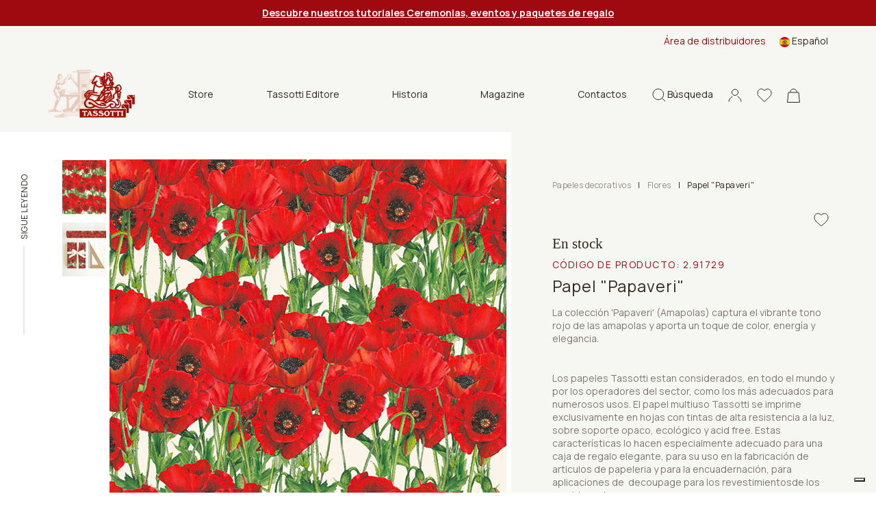

--- FILE ---
content_type: text/html; charset=utf-8
request_url: https://www.tassotti.it/es-es/store/papeles-decorativos/papeles-decorativos-flores/carta-papaveri
body_size: 17367
content:


<!DOCTYPE html>
<html lang="es">
<head>
    <script>
        function setCookies(preference) {
            var $form = $("#cookieForm");
            var $token = $('input[name="__RequestVerificationToken"]', $form).val();

            $.ajax({
                type: "POST",
                url: '/es-es/consent/setcookieagreement',
                dataType: "html",
                data: {
                    hasAgree: preference.purposes[4],
                    __RequestVerificationToken: $token
                },
                success: function (result) {
                    location.reload();
                }
            });
        }
    </script>

    <script>
        (function (w, d, s, l, i) {
            w[l] = w[l] || []; w[l].push({
                'gtm.start':
                    new Date().getTime(), event: 'gtm.js'
            }); var f = d.getElementsByTagName(s)[0],
                j = d.createElement(s), dl = l != 'dataLayer' ? '&l=' + l : ''; j.async = true; j.src =
                    'https://www.googletagmanager.com/gtm.js?id=' + i + dl; f.parentNode.insertBefore(j, f);
        })(window, document, 'script', 'dataLayer', 'GTM-K64KJQ');
    </script>


    <meta charset="utf-8">
    <meta name="viewport" content="width=device-width, initial-scale=1, shrink-to-fit=no">
    <meta http-equiv="x-ua-compatible" content="ie=edge">
    <meta name="referrer" content="always">


    <meta content="Tassotti, fino papel decorativo estampado de Papel "Papaveri", para envolver regalos, decoupage, scrapbooking, hágalo usted mismo. Producto 100% Made in Italy, ecológico y certificado FSC." name="description" />
    <meta content="Grafiche Tassotti, papel decorativo, papel decorado, papel de regalo, l&#xE1;minas art&#xED;sticas, calendarios, art&#xED;culos de regalo de papel, papel para escribir, tarjetas de felicitaci&#xF3;n, papeles de regalo, ediciones finas, papeles decorativos, papel de regalo" name="keywords" />
    <title>Tassotti - Papeles decorativos - Papel &quot;Papaveri&quot;</title>

    <link rel="apple-touch-icon" sizes="57x57" href="/Inc/favicon/apple-icon-57x57.png">
    <link rel="apple-touch-icon" sizes="60x60" href="/Inc/favicon/apple-icon-60x60.png">
    <link rel="apple-touch-icon" sizes="72x72" href="/Inc/favicon/apple-icon-72x72.png">
    <link rel="apple-touch-icon" sizes="76x76" href="/Inc/favicon/apple-icon-76x76.png">
    <link rel="apple-touch-icon" sizes="114x114" href="/Inc/favicon/apple-icon-114x114.png">
    <link rel="apple-touch-icon" sizes="120x120" href="/Inc/favicon/apple-icon-120x120.png">
    <link rel="apple-touch-icon" sizes="144x144" href="/Inc/favicon/apple-icon-144x144.png">
    <link rel="apple-touch-icon" sizes="152x152" href="/Inc/favicon/apple-icon-152x152.png">
    <link rel="apple-touch-icon" sizes="180x180" href="/Inc/favicon/apple-icon-180x180.png">
    <link rel="icon" type="image/png" sizes="192x192" href="/Inc/favicon/android-icon-192x192.png">
    <link rel="icon" type="image/png" sizes="32x32" href="/Inc/favicon/favicon-32x32.png">
    <link rel="icon" type="image/png" sizes="96x96" href="/Inc/favicon/favicon-96x96.png">
    <link rel="icon" type="image/png" sizes="16x16" href="/Inc/favicon/favicon-16x16.png">
    <link rel="manifest" href="/Inc/favicon/manifest.json">
    <meta name="msapplication-TileColor" content="#ffffff">
    <meta name="msapplication-TileImage" content="/Inc/favicon/ms-icon-144x144.png">
    <meta name="theme-color" content="#8D080D">

    <link rel="preconnect" href="https://fonts.googleapis.com">
    <link rel="preconnect" href="https://fonts.gstatic.com" crossorigin>
    <link href="https://fonts.googleapis.com/css2?family=Manrope:wght@400;500;600;700&display=swap" rel="stylesheet">
    <link href="https://fonts.googleapis.com/css2?family=Inter&display=swap" rel="stylesheet">

    <link href="/Inc/css/main.css?v=bNn0l_FGZFkNvtVR87VVlRYjYucabR6fJCWz_irWkso" rel="stylesheet">
    <link href="/Inc/css/exetera.css?v=P1LyxFGcBMLVz0JEa_g6ZRjDyIh3DauIR9cexf-cx5E" rel="stylesheet">

    <link rel="canonical" href="https://www.tassotti.it/es-es/store/papeles-decorativos/papeles-decorativos-flores/carta-papaveri" />

    
    <script type="text/javascript" src="/kentico.resource/abtest/kenticoabtestlogger/es-es/conversionlogger.js" async></script>
    <script type="text/javascript" src="/kentico.resource/activities/kenticoactivitylogger/logger.js?pageIdentifier=5862" async></script>
    <script type="text/javascript" src="/kentico.resource/webanalytics/logger.js?Culture=es-ES&amp;HttpStatus=200&amp;Value=0" async></script>

    <link href="/_content/Kentico.Content.Web.Rcl/Content/Bundles/Public/systemPageComponents.min.css" rel="stylesheet" />


</head>
<body class="body-product-detail">


    <noscript>
        <iframe src="https://www.googletagmanager.com/ns.html?id=GTM-K64KJQ"
                height="0" width="0" style="display:none;visibility:hidden"></iframe>
    </noscript>


    <header class="main " id="mainHeader">

        
    <section class="notification-area">
        <article class="notification-item"><a href="/es-es/tutorial-tassotti-ceremonias-y-eventos"><span style="color:#ffffff;"><strong><u>Descubre nuestros tutoriales Ceremonias, eventos y paquetes de regalo</u></strong></span></a></article>
    </section>


        <section class="top-nav">
            <div class="row">

                
<div class="col-md-8 ">
</div>


                <div class="col-md-4 desktop-top-nav">
                    <div class="links">
                            <a href="/es-es/account/login?b2b=true">&#xC1;rea de distribuidores</a>

                        
    <div class="dropdown  dropdown-lang ms-3">
        <a class="dropdown-toggle" href="#" id="dropdownMenuButton1" data-bs-toggle="dropdown" aria-expanded="false">
            <img src="/Inc/img/langs/es-ES.svg" alt="es-ES flag" /> <span>Espa&#xF1;ol</span>
        </a>
        <ul class="dropdown-menu" aria-labelledby="dropdownMenuButton1">
                <li>
                    <a href="/en-us/store/wrapping-paper/wrapping-paper-flowers/carta-papaveri" class="dropdown-item"><img src="/Inc/img/langs/en-US.svg" alt="en-US flag"/> <span>English</span></a>
                </li>
                <li>
                    <a href="/fr-fr/store/papier-cadeau-decoratif/papier-cadeau-decoratif-fleurs/carta-papaveri" class="dropdown-item"><img src="/Inc/img/langs/fr-FR.svg" alt="fr-FR flag"/> <span>Français</span></a>
                </li>
                <li>
                    <a href="/de-de/store/geschenkpapier/geschenkpapier-blumen/carta-papaveri" class="dropdown-item"><img src="/Inc/img/langs/de-DE.svg" alt="de-DE flag"/> <span>Deutsch</span></a>
                </li>
                <li>
                    <a href="/it-it/store/carta-decorativa/carta-decorativa-fiori/carta-papaveri" class="dropdown-item"><img src="/Inc/img/langs/it-IT.svg" alt="it-IT flag"/> <span>Italiano</span></a>
                </li>
        </ul>
    </div>


                    </div>
                </div>
            </div>
        </section>

        <nav class="navbar">

            <div class="bar">
                <a href="#" class="hamburger hamburger--collapse" id="mobileMenuHamburger">
                    <span class="hamburger-box">
                        <span class="hamburger-inner"></span>
                    </span>
                </a>

                <div class="position-relative search-mobile-container">
                    <a href="#" class="icon-link icon-search">
                        <svg width="19px" height="20px" viewBox="0 0 19 20" version="1.1" xmlns="http://www.w3.org/2000/svg" xmlns:xlink="http://www.w3.org/1999/xlink">
                            <title>B83971CE-AF3E-45E9-93FE-E41C0A4712F4</title>
                            <g id="mockupMobileCollapse" stroke="none" stroke-width="1" fill="none" fill-rule="evenodd">
                                <g id="DKMobileHomeCollapse" transform="translate(-1148.000000, -78.000000)" stroke="#30261D">
                                    <g id="Group-7MobileCollapse" transform="translate(1149.000000, 79.000000)">
                                        <path d="M7.82752598,15.6542756 C12.1505492,15.6542756 15.655052,12.1499467 15.655052,7.82713782 C15.655052,3.50432897 12.1505492,0 7.82752598,0 C3.50450275,0 0,3.50432897 0,7.82713782 C0,12.1499467 3.50450275,15.6542756 7.82752598,15.6542756 Z M13.3124635,13.4451549 L18,18" id="cercaMobileCollapse"></path>
                                    </g>
                                </g>
                            </g>
                        </svg>
                    </a>

                    <div class="header-search-container">
                        <form method="get" class="form" action="/es-es/search/index">
                            <div class="header-search">
                                <button type="submit" class="icon">
                                    <svg width="19px" height="20px" viewBox="0 0 19 20" version="1.1" xmlns="http://www.w3.org/2000/svg" xmlns:xlink="http://www.w3.org/1999/xlink">
                                        <title>B83971CE-AF3E-45E9-93FE-E41C0A4712F4</title>
                                        <g id="mockupMobileCollapsed" stroke="none" stroke-width="1" fill="none" fill-rule="evenodd">
                                            <g id="DKMobileHomeCollapsed" transform="translate(-1148.000000, -78.000000)" stroke="#30261D">
                                                <g id="Group-7MobileCollapsed" transform="translate(1149.000000, 79.000000)">
                                                    <path d="M7.82752598,15.6542756 C12.1505492,15.6542756 15.655052,12.1499467 15.655052,7.82713782 C15.655052,3.50432897 12.1505492,0 7.82752598,0 C3.50450275,0 0,3.50432897 0,7.82713782 C0,12.1499467 3.50450275,15.6542756 7.82752598,15.6542756 Z M13.3124635,13.4451549 L18,18" id="cercaMobileCollapsed"></path>
                                                </g>
                                            </g>
                                        </g>
                                    </svg>
                                </button>
                                <input type="text" name="searchtext" placeholder="&#xBF;Qu&#xE9; est&#xE1;s buscando?" autocomplete="off" />
                                <a href="#" class="close icon-search">
                                    <img src="/Inc/img/icon-close-black.svg" alt="close mobile">
                                </a>
                            </div>
                        </form>
                    </div>

                </div>

                <a class="navbar-brand" href="/es-es/home">
                    <img src="/Inc/img/logo.png" alt="Tassotti" loading="lazy">
                </a>

                
    <div class="desktop-menu-items">
        <ul>
                    <li class="dropdown">
                        <a class="btn btn-secondary dropdown-toggle" href="#" role="button" id="dropdownMenuLinkStore" data-bs-toggle="dropdown" aria-expanded="false">
                            Store
                        </a>

                        <ul class="dropdown-menu no-top" aria-labelledby="dropdownMenuLinkStore">
                                <li><a class="dropdown-item" href="/es-es/store/papeles-decorativos">Papeles decorativos</a></li>
                                <li><a class="dropdown-item" href="/es-es/store/tarjetas-de-felicitacion">Tarjetas de felicitaci&#xF3;n</a></li>
                                <li><a class="dropdown-item" href="/es-es/store/cuadernos-diarios-lapices">Cuadernos - Diarios - l&#xE1;pices</a></li>
                                <li><a class="dropdown-item" href="/es-es/store/etiquetas">Etiquetas - Etiquetas de regalo - Papeles de cartas - Marcadores de libro</a></li>
                                <li><a class="dropdown-item" href="/es-es/store/articulos">Cajas - Bolsas - Sobres</a></li>
                                <li><a class="dropdown-item" href="/es-es/store/decoracion-de-interiores">Decoracion de interiores</a></li>
                        </ul>
                    </li>
                    <li><a href="/es-es/libros">Tassotti Editore</a></li>
                    <li><a href="/es-es/historia">Historia</a></li>
                    <li><a href="/es-es/magazine">Magazine</a></li>
                    <li><a href="/es-es/contactos">Contactos</a></li>
        </ul>
    </div>


                <aside class="ms-auto d-flex flex-row align-items-center">
                    <div class="position-relative search-desktop-container">
                        <a href="#" class="icon-link icon-search">
                            <svg width="19px" height="20px" viewBox="0 0 19 20" version="1.1" xmlns="http://www.w3.org/2000/svg" xmlns:xlink="http://www.w3.org/1999/xlink">
                                <title>B83971CE-AF3E-45E9-93FE-E41C0A4712F4</title>
                                <g id="mockupDesktop" stroke="none" stroke-width="1" fill="none" fill-rule="evenodd">
                                    <g id="DKDesktopHome" transform="translate(-1148.000000, -78.000000)" stroke="#30261D">
                                        <g id="Group-7Desktop" transform="translate(1149.000000, 79.000000)">
                                            <path d="M7.82752598,15.6542756 C12.1505492,15.6542756 15.655052,12.1499467 15.655052,7.82713782 C15.655052,3.50432897 12.1505492,0 7.82752598,0 C3.50450275,0 0,3.50432897 0,7.82713782 C0,12.1499467 3.50450275,15.6542756 7.82752598,15.6542756 Z M13.3124635,13.4451549 L18,18" id="cercaDesktop"></path>
                                        </g>
                                    </g>
                                </g>
                            </svg>
                            <span>B&#xFA;squeda</span>
                        </a>

                        <div class="header-search-container">
                            <form method="get" class="form" action="/es-es/search/index">
                                <div class="header-search">
                                    <button type="submit" class="icon"><img src="/Inc/img/icon-search.svg" alt="icon search"></button>
                                    <input type="text" name="searchtext" placeholder="&#xBF;Qu&#xE9; est&#xE1;s buscando?" autocomplete="off" />
                                    <a href="#" class="close icon-search">
                                        <img src="/Inc/img/icon-close-black.svg" alt="close desktop" loading="lazy">
                                    </a>
                                </div>
                            </form>
                        </div>

                    </div>
                    <!-- not visible in mobile menu -->
                    <div class="separator"></div>

                    <!-- .icon-account not visible in mobile menu in this position -->
                    <div class="position-relative">
                        <a href="#" class="icon-link icon-account header-panel-link">
                            <svg width="20px" height="20px" viewBox="0 0 20 20" version="1.1" xmlns="http://www.w3.org/2000/svg" xmlns:xlink="http://www.w3.org/1999/xlink">
                                <g id="mockupDesktopAccount" stroke="none" stroke-width="1" fill="none" fill-rule="evenodd">
                                    <g id="DKDesktopAccountHome" transform="translate(-1248.000000, -78.000000)" stroke="#30261D">
                                        <g id="accountDesktop" transform="translate(1249.000000, 79.472727)">
                                            <path d="M18,18.0181818 C18,14.7413676 15.7836315,11.9246961 12.6107407,10.6880305 M5.37443157,10.693824 C2.20946548,11.9334767 0,14.7464745 0,18.0181818" id="ShapeDesktop"></path>
                                            <ellipse id="Oval" cx="9" cy="4.5" rx="4.58333333" ry="4.5"></ellipse>
                                        </g>
                                    </g>
                                </g>
                            </svg>
                        </a>

                        <div class="header-panel">
                            
<div class="header-account-container">
        <div class="header-account-top-container">
            <a class="button-custom button-primary" href="/es-es/account/login">Accede a tu cuenta</a>
            <a class="register" href="/es-es/account/register">&#xBF;Nuevo cliente o revendedor?</a>
        </div>

</div>
                        </div>

                    </div>

                    <a class="icon-link" href="/es-es/account/wishlist">
                        <svg width="22px" height="20px" viewBox="0 0 22 20" version="1.1" xmlns="http://www.w3.org/2000/svg" xmlns:xlink="http://www.w3.org/1999/xlink">
                            <g id="mockupWishlist" stroke="none" stroke-width="1" fill="none" fill-rule="evenodd">
                                <g id="DKWishlistHome" transform="translate(-1301.000000, -78.000000)" fill-rule="nonzero" stroke="#30261D">
                                    <g id="header-V2">
                                        <path d="M1312,97 C1311.71527,97 1311.44077,96.895654 1311.22684,96.7061023 C1310.41888,95.9914246 1309.63992,95.3198127 1308.95267,94.7273865 L1308.94916,94.7242994 C1306.93423,92.9873083 1305.19427,91.4872569 1303.98364,90.0095873 C1302.63034,88.3576476 1302,86.7913765 1302,85.0803176 C1302,83.4178815 1302.56351,81.88418 1303.58661,80.761534 C1304.62192,79.6256131 1306.04251,79 1307.58716,79 C1308.74164,79 1309.79892,79.3692244 1310.72955,80.0973313 C1311.19922,80.4648578 1311.62494,80.9146572 1312,81.4393201 C1312.37521,80.9146572 1312.80078,80.4648578 1313.2706,80.0973313 C1314.20123,79.3692244 1315.25851,79 1316.41299,79 C1317.95749,79 1319.37823,79.6256131 1320.41354,80.761534 C1321.43665,81.88418 1322,83.4178815 1322,85.0803176 C1322,86.7913765 1321.36981,88.3576476 1320.01651,90.009433 C1318.80588,91.4872569 1317.06607,92.987154 1315.05145,94.7239907 C1314.36298,95.317343 1313.58279,95.9900353 1312.77301,96.706411 C1312.55923,96.895654 1312.28458,97 1312,97 L1312,97 Z" id="love"></path>
                                    </g>
                                </g>
                            </g>
                        </svg>
                    </a>

                    
<div class="position-relative header-cart-wrapper">
    <a class="icon-link" href="/es-es/checkout/cart">
        <svg class="cart-icon" width="19px" height="21px" viewBox="0 0 19 21" version="1.1" xmlns="http://www.w3.org/2000/svg" xmlns:xlink="http://www.w3.org/1999/xlink">
            <g id="mockupCart" stroke="none" stroke-width="1" fill="none" fill-rule="evenodd">
                <g id="DKCartHome" transform="translate(-1353.000000, -77.000000)" stroke="#30261D">
                    <g id="bag" transform="translate(1353.000000, 78.000000)">
                        <path d="M14.25,4.61538462 C14.25,2.06637808 12.1233526,0 9.5,0 C6.87664744,0 4.75,2.06637808 4.75,4.61538462" id="PathCart"></path>
                        <path d="M16.965484,5.11538462 L18.4459007,19.5 L0.554099319,19.5 L2.03451599,5.11538462 L16.965484,5.11538462 Z" id="RectangleCart"></path>
                    </g>
                </g>
            </g>
        </svg>
    </a>
</div>

                </aside>
            </div>

            <div class="navbar-collapse" id="navbarSupportedContent">
                <div class="thin-scroll inner">

                    <div id="mobileMenu1" class="submenu"></div>

                    <div class="mobile-bottom-menu mobile-panel">
                        <div id="mobile-account-container" class="mobile-account-container inner-panel">
                            
<div class="header-account-container">
        <div class="header-account-top-container">
            <a class="button-custom button-primary" href="/es-es/account/login">Accede a tu cuenta</a>
                <a class="button-custom button-brown w-100 text-center mb-2" href="/es-es/account/login?b2b=true">&#xC1;rea de distribuidores</a>
            <a class="register" href="/es-es/account/register">&#xBF;Nuevo cliente o revendedor?</a>
        </div>

        <div class="close-mobile-panel-container">
            <a href="#" class="close-mobile-panel">Cerrar</a>
        </div>
</div>

                        </div>
                    </div>

                    <div class="mobile-bottom-menu" style="justify-content:inherit">

                        
    <div class="dropdown dropup dropdown-lang ms-3">
        <a class="dropdown-toggle" href="#" id="dropdownMenuButton1Mobile" data-bs-toggle="dropdown" aria-expanded="false">
            <img src="/Inc/img/langs/es-ES.svg" alt="es-ES flag" /> <span>Espa&#xF1;ol</span>
        </a>
        <ul class="dropdown-menu" aria-labelledby="dropdownMenuButton1Mobile">
                <li>
                    <a href="/en-us/store/wrapping-paper/wrapping-paper-flowers/carta-papaveri" class="dropdown-item"><img src="/Inc/img/langs/en-US.svg" alt="en-US flag"/> <span>English</span></a>
                </li>
                <li>
                    <a href="/fr-fr/store/papier-cadeau-decoratif/papier-cadeau-decoratif-fleurs/carta-papaveri" class="dropdown-item"><img src="/Inc/img/langs/fr-FR.svg" alt="fr-FR flag"/> <span>Français</span></a>
                </li>
                <li>
                    <a href="/de-de/store/geschenkpapier/geschenkpapier-blumen/carta-papaveri" class="dropdown-item"><img src="/Inc/img/langs/de-DE.svg" alt="de-DE flag"/> <span>Deutsch</span></a>
                </li>
                <li>
                    <a href="/it-it/store/carta-decorativa/carta-decorativa-fiori/carta-papaveri" class="dropdown-item"><img src="/Inc/img/langs/it-IT.svg" alt="it-IT flag"/> <span>Italiano</span></a>
                </li>
        </ul>
    </div>


                        <a href="#mobile-account-container" class="icon-link mobile-link">
                            <img src="/Inc/img/icon-account.svg" alt="">
                                <span>Sign in</span>
                        </a>
                    </div>

                </div>
            </div>

        </nav>

    </header>

    <main role="main" class="product-detail home-page">

        


    <script type="application/ld+json">
        {"@context":"https://schema.org","@type":"Product","name":"Papel \u0022Papaveri\u0022","description":"El papel multiusos Tassotti fabricado por la imprenta Tassotti en Bassano del Grappa.\r\nPapel multiusos Tassotti, impreso exclusivamente en forma de hoja (de ah\u00ED la extraordinaria nitidez de sus colores) con tintas de alta solidez a la luz, sobre soporte opaco, ecol\u00F3gico y libre de \u00E1cidos. El peso b\u00E1sico, apto para todos los usos, es de 85 g/m2.\r\nTama\u00F1o (seleccione el tama\u00F1o a continuaci\u00F3n)\r\ncm 50x70\u0026nbsp; |cm 70x100Orillo de 15mm, en el lado de 50cm (en el formato 50x70 cm) y en en lado de 100cm (en el formato 70x100 cm).\r\n","image":"http://www.tassotti.it/getmetafile/6a6029d4-d1c5-40f0-a23d-4a0d8042566f/1729","url":"https://www.tassotti.it/es-es/store/papeles-decorativos/papeles-decorativos-flores/carta-papaveri","brand":{"@type":"Brand","name":"Tassotti"},"mpn":"1729","offers":{"@type":"Offer","url":"https://www.tassotti.it/es-es/store/papeles-decorativos/papeles-decorativos-flores/carta-papaveri","availability":"https://schema.org/InStock","itemCondition":"https://schema.org/NewCondition","price":3.17,"priceCurrency":"EUR","priceSpecification":{"@type":"PriceSpecification","price":3.17,"priceCurrency":"EUR","valueAddedTaxIncluded":true},"seller":{"@type":"Organization","name":"Tassotti"}},"productID":"1729","sku":"1729"}
    </script>

<div id="progress-bar-container" class="d-none d-md-block">
    <span>Sigue leyendo</span>
    <div class="progress-bar-gray-bg">
        <div id="progress-bar"></div>
    </div>
</div>
<section class="container-fluid product-detail-container">
    <div class="row">
        <div class="col-md-7 px-3">
            <div class="slider-col">
                <div class="thumbs">
                    <div data-index="1"><img src="/getmetafile/6a6029d4-d1c5-40f0-a23d-4a0d8042566f/1729" alt="Papel &quot;Papaveri&quot;" style="max-width: 64px;" /></div>
                        <div data-index="2"><img src="/getattachment/67909c73-2957-4da2-bed2-4d940efa241a/1729_01.jpg?width=64&amp;resizemode=force" alt="Papel &quot;Papaveri&quot;" /></div>
                </div>
                <div class="slick-slider-container">
                    <div class="slick-slider slider-prod">
                        <div><img src="/getmetafile/6a6029d4-d1c5-40f0-a23d-4a0d8042566f/1729" alt="Papel &quot;Papaveri&quot;" /></div>
                            <div><img src="/getattachment/67909c73-2957-4da2-bed2-4d940efa241a/1729_01.jpg" alt="Papel &quot;Papaveri&quot;" /></div>
                    </div>
                </div>
            </div>
        </div>
        <div class="col-md-5 add-to-cart-col">
            <div class="add-to-cart-container">

                <div class="top-info-container">
                        <div class="breadcrumbs-container">
                            <div class="d-flex align-items-center">
                                    <a href="/es-es/store/papeles-decorativos" class="category item">Papeles decorativos</a>
                                    <span class="item ccc">|</span>
                                    <a href="/es-es/store/papeles-decorativos/papeles-decorativos-flores" class="category item">Flores</a>
                                    <span class="item ccc">|</span>
                                <span class="item">Papel &quot;Papaveri&quot;</span>
                            </div>
                        </div>


                    <div class="product-sale-actions-container">
                        <div class="actions">
                                <a class="wishlist" href="/es-es/account/login?returnUrl=%2Fes-es%2Fstore%2Fpapeles-decorativos%2Fpapeles-decorativos-flores%2Fcarta-papaveri"></a>
                        </div>
                    </div>

                    <h4 id="availability-message" class="mb-2 ">
                        En stock
                    </h4>

                    <h4 class="product-category">
                            <span class="product-code">C&#xF3;digo de producto: <span id="skuNumber" class="d-inline product-code">2.91729</span></span>
                    </h4>
                    <form method="post" class="product-name-actions-container" action="/es-es/checkout/addwishlistitem">
                        <h1 class="product-name">Papel &quot;Papaveri&quot;</h1>
                        <div class="product-price-container">
                            <p class="product-price product-price-mobile ">&#x20AC; 3,17</p>
                        </div>
                            <a class="wishlist" href="/es-es/account/login?returnUrl=%2Fes-es%2Fstore%2Fpapeles-decorativos%2Fpapeles-decorativos-flores%2Fcarta-papaveri"></a>
                    <input name="__RequestVerificationToken" type="hidden" value="CfDJ8LiNkgR4PQdNsYjMFC7jKMyMRfgtM5-mINgkyKv5-H0Xdqf2S0mGNzzb7OiVDaqyeNeRwxxV030Cwmgx29AyrkLmrcrf1uGWygyXQV4EQATkvGN10DHQRuulN_BjPO_y22t_RsRE5G_uA2ixarCfHrE" /></form>

                    <div class="product-description-container">
                        <div class="text">
                                <p class="mb-3">La colección &#39;Papaveri&#39; (Amapolas) captura el vibrante tono rojo de las amapolas y aporta un toque de color, energía y elegancia.</p>
                                <p><p><br />
Los papeles Tassotti estan considerados, en todo el mundo y por los operadores del sector, como los más adecuados para numerosos usos. El papel multiuso Tassotti se imprime exclusivamente en hojas con tintas de alta resistencia a la luz, sobre soporte opaco, ecológico y acid free. Estas características lo hacen especialmente adecuado para una caja de regalo elegante, para su uso en la fabricación de articulos de papeleria y para la encuadernación, para aplicaciones de&nbsp; decoupage para los revestimientosde los muebles, etc.<br />
<br />
Los tamaños disponibles son 70x100 cm y 50x70 cm.</p>

<p><br />
Contribuya a la comunidad también.<br />
Crea, captura y comparte en <strong>Instagram</strong> usando el hashtag:</p>

<h4><strong>#tassottipaper</strong></h4>
</p>
                        </div>

                            

<div class="pt-3">
    <a href="/es-es/tassotti-acquisisce-la-certificazione-fsc" target="_blank"><img src="/getattachment/0e4f6521-6109-4b67-aed5-a87f41d12e6c/FSC_C173101-ES-(360x360).png" alt="FSC" style="width:100px;height:auto"></a>
</div>


                    </div>

                    <div class="product-description-container link-collapse"></div>

                        <div class="form-container">
                            <div class="format-container">
                                    <div class="format-container-row px-2">
                                            <div class="format-single col-6">
                                                <div class="col-img">
                                                    <img src="/getmedia/89bbbe8b-aeba-4a45-a50a-6411a89496bf/formato.svg" alt="">
                                                </div>
                                                <div class="col-text">
                                                    <span class="title">Tama&#xF1;o de papel</span>
                                                </div>
                                            </div>
                                    </div>
                            </div>
                        </div>


                    <form method="post" class="form-container">


<div class="size-container cart-item-selector" data-variant-action="/product/variant?culture=es-ES">
    <div class="w-100">
        <div class="form-group custom-select">
            <label for="ProductOptionCategories_0__SelectedOptionId">Elige el formato.&#xD;&#xA;50x70 cm o 70x100 cm</label>
            <select class="js-variant-selector form-control all-border" data-val="true" data-val-required="The SelectedOptionId field is required." id="ProductOptionCategories_0__SelectedOptionId" name="ProductOptionCategories[0].SelectedOptionId"><option selected="selected" value="4">cm 50x70 - gr 85</option>
<option value="3">cm 70x100 - gr 85</option>
</select>
        </div>
    </div>
</div>
                        <div class="input-quantity-container">
                            <div class="input-group input-quantity min-qty">
                                <label for="inlineFormInputGroupUsername">Cantidad</label>
                                <span class="min-qty w-100">M&#xED;nimas nr. <span id="minQuantityLabel">2</span></span>
                                <div class="input-group-prepend">
                                    <div class="input-group-text"><img src="/Inc/img/icon-minus.svg" alt="Minus icon" /></div>
                                </div>
                                <input type="number" class="form-control px-1" id="quantity" name="Units" value="2" min="2" step="2">
                                <div class="input-group-append">
                                    <div class="input-group-text"><img src="/Inc/img/icon-plus.svg" alt="Plus icon" /></div>
                                </div>
                            </div>
                        </div>
                        <div class="button-add-price-container">
                            <input type="hidden" id="selectedVariantID" name="SKUID" value="2370" />
                            <input type="hidden" id="js-parent-product-id" name="ParentSKUID" value="2369" />
                            <div class="button-container">
                                <button type="submit" id="js-submit-add-to-cart" class="button-custom button-primary " formaction="/es-es/checkout/additem">
                                    <div class="d-flex">
                                        <div>
                                            <img src="/Inc/img/icon-cart-white.svg">
                                            <span class="text">Agregar</span>
                                        </div>
                                        <span id="totalPrice" class="price align-self-end">&#x20AC; 3,17</span>
                                    </div>
                                </button>
                            </div>
                        </div>
                    <input name="__RequestVerificationToken" type="hidden" value="CfDJ8LiNkgR4PQdNsYjMFC7jKMyMRfgtM5-mINgkyKv5-H0Xdqf2S0mGNzzb7OiVDaqyeNeRwxxV030Cwmgx29AyrkLmrcrf1uGWygyXQV4EQATkvGN10DHQRuulN_BjPO_y22t_RsRE5G_uA2ixarCfHrE" /></form>
                </div>

                
<div class="bottom-info-container">
    <div>
            <p>Env&#xED;o estimado:<br>martes, 27 ene.</p>
    </div>
    <div>
    </div>
    <div><p>Revisado como servicio<br> "Excepcional"</p></div>
</div>

            </div>
        </div>

        <div class="col-md-7">
            <div class="info-col">

                    <div class="product-code-container d-flex d-md-none">
                        <p>C&#xF3;digo de producto: 2.91729</p>
                    </div>

                    <div id="detail-accordion" class="accordion-detail">
                            <div class="detail-row">
                                <div id="detail-heading-3">
                                    <h6 class="title">
                                        <a href="#" data-bs-toggle="collapse" data-bs-target="#detail-collapse-3" aria-expanded="false" aria-controls="detail-collapse-3">
                                            Description
                                        </a>
                                    </h6>
                                </div>
                                <div id="detail-collapse-3" class="collapse-content collapse" aria-labelledby="detail-heading-3" data-parent="#detail-accordion">
                                    <p><p>El papel multiusos Tassotti fabricado por la imprenta Tassotti en Bassano del Grappa.<br />
<br />
Papel multiusos Tassotti, impreso exclusivamente en forma de hoja (de ahí la extraordinaria nitidez de sus colores) con tintas de alta solidez a la luz, sobre soporte opaco, ecológico y libre de ácidos. El peso básico, apto para todos los usos, es de 85 g/m2.<br />
<br />
Tamaño (seleccione el tamaño a continuación)<br />
cm <strong>50x70&nbsp; </strong>|<strong> </strong>cm <strong>70x100</strong><br />
<span style="font-size:80%">Orillo de <strong>15mm</strong>, en el lado de 50cm (en el formato 50x70 cm) y en en lado de 100cm (en el formato 70x100 cm).</span></p>
</p>
                                </div>
                            </div>
                            <div class="detail-row">
                                <div id="detail-heading-4">
                                    <h6 class="title">
                                        <a href="#" data-bs-toggle="collapse" data-bs-target="#detail-collapse-4" aria-expanded="false" aria-controls="detail-collapse-4">
                                            Certificaci&#xF3;n FSC&#xAE;
                                        </a>
                                    </h6>
                                </div>
                                <div id="detail-collapse-4" class="collapse-content collapse" aria-labelledby="detail-heading-4" data-parent="#detail-accordion">
                                    <p>Un paso fundamental en el camino hacia la ecosostenibilidad:
Tassotti ha obtenido la prestigiosa certificación FSC® para sus productos.
La empresa garantiza así que el papel que utiliza procede de un bosque y una cadena de suministro responsables, y se compromete a asegurar su correcta gestión mediante un sistema de Cadena de Custodia.

La certificación, que es internacional, independiente y de terceros, es parte de un proceso continuo de crecimiento positivo de la marca. Un camino del cual la sostenibilidad es parte integrante, un elemento indispensable para construir relaciones valiosas con clientes y socios.

Por lo tanto, el logotipo FSC® en los productos Tassotti atestigua la contribución activa de la empresa a la gestión responsable de los recursos ambientales.

Busca nuestros productos certificados FSC®</p>
                                </div>
                            </div>
                            <div class="detail-row">
                                <div id="detail-heading-1">
                                    <h6 class="title">
                                        <a href="#" data-bs-toggle="collapse" data-bs-target="#detail-collapse-1" aria-expanded="false" aria-controls="detail-collapse-1">
                                            Env&#xED;o
                                        </a>
                                    </h6>
                                </div>
                                <div id="detail-collapse-1" class="collapse-content collapse" aria-labelledby="detail-heading-1" data-parent="#detail-accordion">
                                    <p><p>El papel decorativo Tassotti se enviará enrollado en una caja de cartón.<br />
Para conocer los gastos de envío, añade el producto al carrito o consulta nuestras <a href="/termini-e-condizioni-di-vendita" target="_blank">condiciones generales de venta</a>&nbsp;<br />
<br />
PARA DISTRIBUIDORES:<br />
- Envase de cartón conteniendo 100 hojas de 70x100 cm con pliegue suave en resmas de 20 hojas.<br />
- Envase de cartón conteniendo 250 hojas planas 50x70 cm</p>
</p>
                                </div>
                            </div>

                            <div class="detail-row">
                                <div id="detail-heading-2">
                                    <h6 class="title">
                                        <a href="#" data-bs-toggle="collapse" data-bs-target="#detail-collapse-2" aria-expanded="false" aria-controls="detail-collapse-2">
                                            Pago
                                        </a>
                                    </h6>
                                </div>
                                <div id="detail-collapse-2" class="collapse-content collapse" aria-labelledby="detail-heading-2" data-parent="#detail-accordion">
                                    <p>Varios métodos de pago están disponibles.<br />
Para informaciones, consulta nuestras <a href="/termini-e-condizioni-di-vendita" target="_blank">condiciones de venta</a></p>
                                </div>
                            </div>
                    </div>
            </div>
        </div>
    </div>
</section>

<section class="container-fluid main-padding section-product-info d-none d-sm-block"></section>


        <section class="container-fluid main-padding section-reviews product-slider-section">

        <div class="row">
            <div class="col-md-3">
                <h3>Rese&#xF1;as</h3>
                <div class="review-detail">
                    <div class="rating">
                        <span class="stars">
                                    <img src="/Inc/img/icon-star.svg" alt="" />
                                    <img src="/Inc/img/icon-star.svg" alt="" />
                                    <img src="/Inc/img/icon-star.svg" alt="" />
                                    <img src="/Inc/img/icon-star.svg" alt="" />
                                    <img src="/Inc/img/icon-star.svg" alt="" />
                        </span>
                        <span class="text">
                            (4.9 out of 5)
                        </span>
                        <span class="total">1400&#x2B; Rese&#xF1;as</span>
                    </div>

                    <h5>
                        Revisado como servicio<br/>
<strong>"Excepcional"</strong> por nuestros clientes
                    </h5>
                </div>
            </div>

            <div class="col-lg-9">
                <div class="row gx-3">
                    <header class="container-fluid header-banner mb-2">
                        <div class="home-slider">
                                <div class="home-slide">
                                    <div class="position-relative p-0" home-slide>
                                        <div class="row container-review">
                                                <div class="review-item col-md-6 review-cell">
                                                    <p class="rece">Der Versand aus Italien dauerte zwar etwas l&#xE4;nger, es lohnte sich aber. Die Geschenkpapiere kamen in einer sehr stabilen Rollbox an, waren alle unversehrt und sind sehr sch&#xF6;n. Ich bestelle gerne wieder bei Ihnen! Vielen Dank und Gr&#xFC;&#xDF;e aus Deutschland.</p>
                                                    <p><strong>Heidi L.</strong> de <strong>Oberkochen, Germany</strong></p>
                                                    <div class="footer d-flex align-items-center justify-content-between">
                                                        <div>
                                                            <span>Satisfaction with the<br />products purchased</span>
                                                            <div class="stars">
                                                                    <img src="/Inc/img/icon-star.svg" alt="" />
                                                                    <img src="/Inc/img/icon-star.svg" alt="" />
                                                                    <img src="/Inc/img/icon-star.svg" alt="" />
                                                                    <img src="/Inc/img/icon-star.svg" alt="" />
                                                                    <img src="/Inc/img/icon-star.svg" alt="" />
                                                            </div>
                                                        </div>

                                                        <div>
                                                            <span>Overall satisfaction<br />with the service</span>
                                                            <div class="stars">
                                                                    <img src="/Inc/img/icon-star.svg" alt="" />
                                                                    <img src="/Inc/img/icon-star.svg" alt="" />
                                                                    <img src="/Inc/img/icon-star.svg" alt="" />
                                                                    <img src="/Inc/img/icon-star.svg" alt="" />
                                                                    <img src="/Inc/img/icon-star.svg" alt="" />
                                                            </div>
                                                        </div>
                                                    </div>
                                                </div>
                                                <div class="review-item col-md-6 review-cell">
                                                    <p class="rece">Apprezzo la vostra attenzione alla qualit&#xE0; dei vostri prodotti&#xD;&#xA;</p>
                                                    <p><strong>Antonio C.</strong> de <strong>Milano, Italy</strong></p>
                                                    <div class="footer d-flex align-items-center justify-content-between">
                                                        <div>
                                                            <span>Satisfaction with the<br />products purchased</span>
                                                            <div class="stars">
                                                                    <img src="/Inc/img/icon-star.svg" alt="" />
                                                                    <img src="/Inc/img/icon-star.svg" alt="" />
                                                                    <img src="/Inc/img/icon-star.svg" alt="" />
                                                                    <img src="/Inc/img/icon-star.svg" alt="" />
                                                                    <img src="/Inc/img/icon-star-empty.svg" alt="" />
                                                            </div>
                                                        </div>

                                                        <div>
                                                            <span>Overall satisfaction<br />with the service</span>
                                                            <div class="stars">
                                                                    <img src="/Inc/img/icon-star.svg" alt="" />
                                                                    <img src="/Inc/img/icon-star.svg" alt="" />
                                                                    <img src="/Inc/img/icon-star.svg" alt="" />
                                                                    <img src="/Inc/img/icon-star.svg" alt="" />
                                                                    <img src="/Inc/img/icon-star-empty.svg" alt="" />
                                                            </div>
                                                        </div>
                                                    </div>
                                                </div>
                                        </div>
                                    </div>
                                </div>
                                <div class="home-slide">
                                    <div class="position-relative p-0" home-slide>
                                        <div class="row container-review">
                                                <div class="review-item col-md-6 review-cell">
                                                    <p class="rece">Produits raffin&#xE9;s et uniques</p>
                                                    <p><strong>Soafara  B.</strong> de <strong>Saint-Maurice, France</strong></p>
                                                    <div class="footer d-flex align-items-center justify-content-between">
                                                        <div>
                                                            <span>Satisfaction with the<br />products purchased</span>
                                                            <div class="stars">
                                                                    <img src="/Inc/img/icon-star.svg" alt="" />
                                                                    <img src="/Inc/img/icon-star.svg" alt="" />
                                                                    <img src="/Inc/img/icon-star.svg" alt="" />
                                                                    <img src="/Inc/img/icon-star.svg" alt="" />
                                                                    <img src="/Inc/img/icon-star.svg" alt="" />
                                                            </div>
                                                        </div>

                                                        <div>
                                                            <span>Overall satisfaction<br />with the service</span>
                                                            <div class="stars">
                                                                    <img src="/Inc/img/icon-star.svg" alt="" />
                                                                    <img src="/Inc/img/icon-star.svg" alt="" />
                                                                    <img src="/Inc/img/icon-star.svg" alt="" />
                                                                    <img src="/Inc/img/icon-star.svg" alt="" />
                                                                    <img src="/Inc/img/icon-star.svg" alt="" />
                                                            </div>
                                                        </div>
                                                    </div>
                                                </div>
                                                <div class="review-item col-md-6 review-cell">
                                                    <p class="rece">Le paiement en ligne est un peu compliqu&#xE9; mais le service comptable est tr&#xE8;s r&#xE9;actif pour renvoyer le lien de paiement</p>
                                                    <p><strong>FLORE B.</strong> de <strong>TREVOUX, France</strong></p>
                                                    <div class="footer d-flex align-items-center justify-content-between">
                                                        <div>
                                                            <span>Satisfaction with the<br />products purchased</span>
                                                            <div class="stars">
                                                                    <img src="/Inc/img/icon-star.svg" alt="" />
                                                                    <img src="/Inc/img/icon-star.svg" alt="" />
                                                                    <img src="/Inc/img/icon-star.svg" alt="" />
                                                                    <img src="/Inc/img/icon-star.svg" alt="" />
                                                                    <img src="/Inc/img/icon-star-empty.svg" alt="" />
                                                            </div>
                                                        </div>

                                                        <div>
                                                            <span>Overall satisfaction<br />with the service</span>
                                                            <div class="stars">
                                                                    <img src="/Inc/img/icon-star.svg" alt="" />
                                                                    <img src="/Inc/img/icon-star.svg" alt="" />
                                                                    <img src="/Inc/img/icon-star.svg" alt="" />
                                                                    <img src="/Inc/img/icon-star.svg" alt="" />
                                                                    <img src="/Inc/img/icon-star-empty.svg" alt="" />
                                                            </div>
                                                        </div>
                                                    </div>
                                                </div>
                                        </div>
                                    </div>
                                </div>
                                <div class="home-slide">
                                    <div class="position-relative p-0" home-slide>
                                        <div class="row container-review">
                                                <div class="review-item col-md-6 review-cell">
                                                    <p class="rece"> i was very please with the order it came very quick in the post  i use  this paper to cover  on the front of the  drews in my kitchen  i also use most of your designs on small tables  love your beautiful designs   when i go to Italy next year  i hope  to  visit your shop and  i hope to go to Venice  can i take a train to get to you  and how far is it to get there       many thanks           &#xD;&#xA;                                                                                                       regards &#xD;&#xA;                                                                                                                  plunket conroy&#xD;&#xA;                                                                                                                  </p>
                                                    <p><strong>Plunket C.</strong> de <strong>Co.Louth, Ireland</strong></p>
                                                    <div class="footer d-flex align-items-center justify-content-between">
                                                        <div>
                                                            <span>Satisfaction with the<br />products purchased</span>
                                                            <div class="stars">
                                                                    <img src="/Inc/img/icon-star.svg" alt="" />
                                                                    <img src="/Inc/img/icon-star.svg" alt="" />
                                                                    <img src="/Inc/img/icon-star.svg" alt="" />
                                                                    <img src="/Inc/img/icon-star.svg" alt="" />
                                                                    <img src="/Inc/img/icon-star.svg" alt="" />
                                                            </div>
                                                        </div>

                                                        <div>
                                                            <span>Overall satisfaction<br />with the service</span>
                                                            <div class="stars">
                                                                    <img src="/Inc/img/icon-star.svg" alt="" />
                                                                    <img src="/Inc/img/icon-star.svg" alt="" />
                                                                    <img src="/Inc/img/icon-star.svg" alt="" />
                                                                    <img src="/Inc/img/icon-star.svg" alt="" />
                                                                    <img src="/Inc/img/icon-star.svg" alt="" />
                                                            </div>
                                                        </div>
                                                    </div>
                                                </div>
                                                <div class="review-item col-md-6 review-cell">
                                                    <p class="rece">Carta meravigliosa, utilizzata per ricoprire l&#x27;interno di 4 cassetti di un com&#xF2; appena dipinto. Grazie a voi tutto diventa ancora pi&#xF9; bello!</p>
                                                    <p><strong>ELENA E.</strong> de <strong>VERONA, Italy</strong></p>
                                                    <div class="footer d-flex align-items-center justify-content-between">
                                                        <div>
                                                            <span>Satisfaction with the<br />products purchased</span>
                                                            <div class="stars">
                                                                    <img src="/Inc/img/icon-star.svg" alt="" />
                                                                    <img src="/Inc/img/icon-star.svg" alt="" />
                                                                    <img src="/Inc/img/icon-star.svg" alt="" />
                                                                    <img src="/Inc/img/icon-star.svg" alt="" />
                                                                    <img src="/Inc/img/icon-star-empty.svg" alt="" />
                                                            </div>
                                                        </div>

                                                        <div>
                                                            <span>Overall satisfaction<br />with the service</span>
                                                            <div class="stars">
                                                                    <img src="/Inc/img/icon-star.svg" alt="" />
                                                                    <img src="/Inc/img/icon-star.svg" alt="" />
                                                                    <img src="/Inc/img/icon-star.svg" alt="" />
                                                                    <img src="/Inc/img/icon-star.svg" alt="" />
                                                                    <img src="/Inc/img/icon-star-empty.svg" alt="" />
                                                            </div>
                                                        </div>
                                                    </div>
                                                </div>
                                        </div>
                                    </div>
                                </div>

                        </div>
                    </header>
                </div>
            </div>
        </div>
    </section>



    <section class="product-slider-section">
        <header class="title-block">
            <h3 class="title">Otros productos coordinados</h3>
        </header>

        <div class="products-slider-horizontal-mask">
            <main class="products-slider-horizontal">
                <div class="products-slider-inner">



<article class="product-card ">
    <div class="product-img">
        <a href="/es-es/store/tarjetas-de-felicitacion/tarjetas-de-felicitacion-pequenas/biglietto-papaveri" product-slide>
            <img class="background-cover" src="/getmetafile/c84c3dfd-efd2-496b-937f-2f3e2c194b8d/9610" alt="Tarjeta &quot;Papaveri&quot;" loading="lazy">
        </a>

    </div>
    <div class="product-info">
        <div class="product-name-cat-container">
            <div class="d-flex align-Models-center">
                <div>
                        <h4 class="product-category"><a href="/es-es/store/tarjetas-de-felicitacion/tarjetas-de-felicitacion-pequenas">Todas las ocasiones - Peque&#xF1;as</a></h4>
                    <h3 class="product-name"><a href="/es-es/store/tarjetas-de-felicitacion/tarjetas-de-felicitacion-pequenas/biglietto-papaveri">Tarjeta &quot;Papaveri&quot;</a></h3>
                </div>

                    <div class="product-dimensions-aval">
                        <span>Mas opciones</span>
                    </div>
            </div>


            <div class="product-price-container">
                <p class="product-price "> <span>De</span> &#x20AC; 3,54</p>
            </div>
        </div>
    </div>
        <div class="actions">
            <a class="wishlist" href="/es-es/account/login?returnUrl=%2Fes-es%2Fstore%2Fpapeles-decorativos%2Fpapeles-decorativos-flores%2Fcarta-papaveri"></a>
        </div>
</article>


<article class="product-card ">
    <div class="product-img">
        <a href="/es-es/store/tarjetas-de-felicitacion/tarjetas-de-felicitacion-todas-le-ocasiones/biglietto-papaveri" product-slide>
            <img class="background-cover" src="/getmetafile/1d8d448d-a4fe-4cfc-aba6-a77a33ee2d52/7519" alt="Tarjeta &quot;Papaveri&quot;" loading="lazy">
        </a>

    </div>
    <div class="product-info">
        <div class="product-name-cat-container">
            <div class="d-flex align-Models-center">
                <div>
                        <h4 class="product-category"><a href="/es-es/store/tarjetas-de-felicitacion/tarjetas-de-felicitacion-todas-le-ocasiones">Todas las ocasiones</a></h4>
                    <h3 class="product-name"><a href="/es-es/store/tarjetas-de-felicitacion/tarjetas-de-felicitacion-todas-le-ocasiones/biglietto-papaveri">Tarjeta &quot;Papaveri&quot;</a></h3>
                </div>

                    <div class="product-dimensions-aval">
                        <span>Mas opciones</span>
                    </div>
            </div>


            <div class="product-price-container">
                <p class="product-price "> <span>De</span> &#x20AC; 4,51</p>
            </div>
        </div>
    </div>
        <div class="actions">
            <a class="wishlist" href="/es-es/account/login?returnUrl=%2Fes-es%2Fstore%2Fpapeles-decorativos%2Fpapeles-decorativos-flores%2Fcarta-papaveri"></a>
        </div>
</article>                </div>
            </main>
            <a href="#" class="prev hide">
                <img src="/Inc/img/arrow-left-circle.svg" alt="">
            </a>
            <a href="#" class="next">
                <img src="/Inc/img/arrow-right-circle.svg" alt="">
            </a>
        </div>
    </section>

    <section class="product-slider-section">

        <header class="title-block">
            <h3 class="title">En la misma categor&#xED;a</h3>
        </header>

        <div class="products-slider-horizontal-mask">
            <main class="products-slider-horizontal">
                <div class="products-slider-inner">



<article class="product-card ">
    <div class="product-img">
        <a href="/es-es/store/papeles-decorativos/papeles-decorativos-flores/carta-orchidea" product-slide>
            <img class="background-cover" src="/getmetafile/0e515510-d225-4693-9a5b-0369bd5d20c7/472" alt="Papel &quot;Orchidea&quot;" loading="lazy">
        </a>

    </div>
    <div class="product-info">
        <div class="product-name-cat-container">
            <div class="d-flex align-Models-center">
                <div>
                        <h4 class="product-category"><a href="/es-es/store/papeles-decorativos/papeles-decorativos-flores">Flores</a></h4>
                    <h3 class="product-name"><a href="/es-es/store/papeles-decorativos/papeles-decorativos-flores/carta-orchidea">Papel &quot;Orchidea&quot;</a></h3>
                </div>

                    <div class="product-dimensions-aval">
                        <span>Mas opciones</span>
                    </div>
            </div>


            <div class="product-price-container">
                <p class="product-price "> <span>De</span> &#x20AC; 3,17</p>
            </div>
        </div>
    </div>
        <div class="actions">
            <a class="wishlist" href="/es-es/account/login?returnUrl=%2Fes-es%2Fstore%2Fpapeles-decorativos%2Fpapeles-decorativos-flores%2Fcarta-papaveri"></a>
        </div>
</article>


<article class="product-card ">
    <div class="product-img">
        <a href="/es-es/store/papeles-decorativos/papeles-decorativos-flores/carta-ranuncoli" product-slide>
            <img class="background-cover" src="/getmetafile/cb243d93-3908-4892-b7f9-9afec22f46b8/1443" alt="Papel &quot;Ranuncoli&quot;" loading="lazy">
        </a>

    </div>
    <div class="product-info">
        <div class="product-name-cat-container">
            <div class="d-flex align-Models-center">
                <div>
                        <h4 class="product-category"><a href="/es-es/store/papeles-decorativos/papeles-decorativos-flores">Flores</a></h4>
                    <h3 class="product-name"><a href="/es-es/store/papeles-decorativos/papeles-decorativos-flores/carta-ranuncoli">Papel &quot;Ranuncoli&quot;</a></h3>
                </div>

                    <div class="product-dimensions-aval">
                        <span>Mas opciones</span>
                    </div>
            </div>


            <div class="product-price-container">
                <p class="product-price "> <span>De</span> &#x20AC; 3,17</p>
            </div>
        </div>
    </div>
        <div class="actions">
            <a class="wishlist" href="/es-es/account/login?returnUrl=%2Fes-es%2Fstore%2Fpapeles-decorativos%2Fpapeles-decorativos-flores%2Fcarta-papaveri"></a>
        </div>
</article>


<article class="product-card ">
    <div class="product-img">
        <a href="/es-es/store/papeles-decorativos/papeles-decorativos-flores/cotone" product-slide>
            <img class="background-cover" src="/getmetafile/19686d4f-b7ec-4b68-8281-f30024b000b9/1757" alt="Papel &quot;Cotone&quot;" loading="lazy">
        </a>

    </div>
    <div class="product-info">
        <div class="product-name-cat-container">
            <div class="d-flex align-Models-center">
                <div>
                        <h4 class="product-category"><a href="/es-es/store/papeles-decorativos/papeles-decorativos-flores">Flores</a></h4>
                    <h3 class="product-name"><a href="/es-es/store/papeles-decorativos/papeles-decorativos-flores/cotone">Papel &quot;Cotone&quot;</a></h3>
                </div>

                    <div class="product-dimensions-aval">
                        <span>Mas opciones</span>
                    </div>
            </div>


            <div class="product-price-container">
                <p class="product-price "> <span>De</span> &#x20AC; 3,17</p>
            </div>
        </div>
    </div>
        <div class="actions">
            <a class="wishlist" href="/es-es/account/login?returnUrl=%2Fes-es%2Fstore%2Fpapeles-decorativos%2Fpapeles-decorativos-flores%2Fcarta-papaveri"></a>
        </div>
</article>


<article class="product-card ">
    <div class="product-img">
        <a href="/es-es/store/papeles-decorativos/papeles-decorativos-flores/ginko-biloba" product-slide>
            <img class="background-cover" src="/getmetafile/868515a3-1d51-41c2-ac95-a8f3346f9cf3/1498" alt="Papel &quot;Ginko Biloba&quot;" loading="lazy">
        </a>

    </div>
    <div class="product-info">
        <div class="product-name-cat-container">
            <div class="d-flex align-Models-center">
                <div>
                        <h4 class="product-category"><a href="/es-es/store/papeles-decorativos/papeles-decorativos-flores">Flores</a></h4>
                    <h3 class="product-name"><a href="/es-es/store/papeles-decorativos/papeles-decorativos-flores/ginko-biloba">Papel &quot;Ginko Biloba&quot;</a></h3>
                </div>

                    <div class="product-dimensions-aval">
                        <span>Mas opciones</span>
                    </div>
            </div>


            <div class="product-price-container">
                <p class="product-price "> <span>De</span> &#x20AC; 3,17</p>
            </div>
        </div>
    </div>
        <div class="actions">
            <a class="wishlist" href="/es-es/account/login?returnUrl=%2Fes-es%2Fstore%2Fpapeles-decorativos%2Fpapeles-decorativos-flores%2Fcarta-papaveri"></a>
        </div>
</article>


<article class="product-card ">
    <div class="product-img">
        <a href="/es-es/store/papeles-decorativos/papeles-decorativos-flores/pace" product-slide>
            <img class="background-cover" src="/getmetafile/323521fa-b8bd-44ca-b60e-462cf77e059c/1782" alt="Papel &quot;Pace&quot;" loading="lazy">
        </a>

    </div>
    <div class="product-info">
        <div class="product-name-cat-container">
            <div class="d-flex align-Models-center">
                <div>
                        <h4 class="product-category"><a href="/es-es/store/papeles-decorativos/papeles-decorativos-flores">Flores</a></h4>
                    <h3 class="product-name"><a href="/es-es/store/papeles-decorativos/papeles-decorativos-flores/pace">Papel &quot;Pace&quot;</a></h3>
                </div>

                    <div class="product-dimensions-aval">
                        <span>Mas opciones</span>
                    </div>
            </div>


            <div class="product-price-container">
                <p class="product-price "> <span>De</span> &#x20AC; 3,17</p>
            </div>
        </div>
    </div>
        <div class="actions">
            <a class="wishlist" href="/es-es/account/login?returnUrl=%2Fes-es%2Fstore%2Fpapeles-decorativos%2Fpapeles-decorativos-flores%2Fcarta-papaveri"></a>
        </div>
</article>


<article class="product-card ">
    <div class="product-img">
        <a href="/es-es/store/papeles-decorativos/papeles-decorativos-flores/campanule" product-slide>
            <img class="background-cover" src="/getmetafile/f7aefd81-d25c-41ef-8e99-e6238f9ac1aa/1561" alt="Papel &quot;Campanule&quot;" loading="lazy">
        </a>

    </div>
    <div class="product-info">
        <div class="product-name-cat-container">
            <div class="d-flex align-Models-center">
                <div>
                        <h4 class="product-category"><a href="/es-es/store/papeles-decorativos/papeles-decorativos-flores">Flores</a></h4>
                    <h3 class="product-name"><a href="/es-es/store/papeles-decorativos/papeles-decorativos-flores/campanule">Papel &quot;Campanule&quot;</a></h3>
                </div>

                    <div class="product-dimensions-aval">
                        <span>Mas opciones</span>
                    </div>
            </div>


            <div class="product-price-container">
                <p class="product-price "> <span>De</span> &#x20AC; 3,17</p>
            </div>
        </div>
    </div>
        <div class="actions">
            <a class="wishlist" href="/es-es/account/login?returnUrl=%2Fes-es%2Fstore%2Fpapeles-decorativos%2Fpapeles-decorativos-flores%2Fcarta-papaveri"></a>
        </div>
</article>


<article class="product-card ">
    <div class="product-img">
        <a href="/es-es/store/papeles-decorativos/papeles-decorativos-flores/carta-rosa-bianca" product-slide>
            <img class="background-cover" src="/getmetafile/dd4f98fb-b764-4a02-a82f-3ccb477d0484/491" alt="Papel &quot;Rosa bianca&quot;" loading="lazy">
        </a>

    </div>
    <div class="product-info">
        <div class="product-name-cat-container">
            <div class="d-flex align-Models-center">
                <div>
                        <h4 class="product-category"><a href="/es-es/store/papeles-decorativos/papeles-decorativos-flores">Flores</a></h4>
                    <h3 class="product-name"><a href="/es-es/store/papeles-decorativos/papeles-decorativos-flores/carta-rosa-bianca">Papel &quot;Rosa bianca&quot;</a></h3>
                </div>

                    <div class="product-dimensions-aval">
                        <span>Mas opciones</span>
                    </div>
            </div>


            <div class="product-price-container">
                <p class="product-price "> <span>De</span> &#x20AC; 3,17</p>
            </div>
        </div>
    </div>
        <div class="actions">
            <a class="wishlist" href="/es-es/account/login?returnUrl=%2Fes-es%2Fstore%2Fpapeles-decorativos%2Fpapeles-decorativos-flores%2Fcarta-papaveri"></a>
        </div>
</article>


<article class="product-card ">
    <div class="product-img">
        <a href="/es-es/store/papeles-decorativos/papeles-decorativos-flores/watercolor-flowers" product-slide>
            <img class="background-cover" src="/getmetafile/0b10231a-baf3-44c9-8867-77376633ede9/1534" alt="Papel &quot;Watercolor Flowers&quot;" loading="lazy">
        </a>

    </div>
    <div class="product-info">
        <div class="product-name-cat-container">
            <div class="d-flex align-Models-center">
                <div>
                        <h4 class="product-category"><a href="/es-es/store/papeles-decorativos/papeles-decorativos-flores">Flores</a></h4>
                    <h3 class="product-name"><a href="/es-es/store/papeles-decorativos/papeles-decorativos-flores/watercolor-flowers">Papel &quot;Watercolor Flowers&quot;</a></h3>
                </div>

                    <div class="product-dimensions-aval">
                        <span>Mas opciones</span>
                    </div>
            </div>


            <div class="product-price-container">
                <p class="product-price "> <span>De</span> &#x20AC; 3,17</p>
            </div>
        </div>
    </div>
        <div class="actions">
            <a class="wishlist" href="/es-es/account/login?returnUrl=%2Fes-es%2Fstore%2Fpapeles-decorativos%2Fpapeles-decorativos-flores%2Fcarta-papaveri"></a>
        </div>
</article>


<article class="product-card ">
    <div class="product-img">
        <a href="/es-es/store/papeles-decorativos/papeles-decorativos-flores/bouquet-liberty" product-slide>
            <img class="background-cover" src="/getmetafile/49f6b3a1-4a94-458a-b1aa-e096669f0fdc/492" alt="Papel &quot;Bouquet Liberty&quot;" loading="lazy">
        </a>

    </div>
    <div class="product-info">
        <div class="product-name-cat-container">
            <div class="d-flex align-Models-center">
                <div>
                        <h4 class="product-category"><a href="/es-es/store/papeles-decorativos/papeles-decorativos-flores">Flores</a></h4>
                    <h3 class="product-name"><a href="/es-es/store/papeles-decorativos/papeles-decorativos-flores/bouquet-liberty">Papel &quot;Bouquet Liberty&quot;</a></h3>
                </div>

                    <div class="product-dimensions-aval">
                        <span>Mas opciones</span>
                    </div>
            </div>


            <div class="product-price-container">
                <p class="product-price "> <span>De</span> &#x20AC; 3,17</p>
            </div>
        </div>
    </div>
        <div class="actions">
            <a class="wishlist" href="/es-es/account/login?returnUrl=%2Fes-es%2Fstore%2Fpapeles-decorativos%2Fpapeles-decorativos-flores%2Fcarta-papaveri"></a>
        </div>
</article>


<article class="product-card ">
    <div class="product-img">
        <a href="/es-es/store/papeles-decorativos/papeles-decorativos-flores/carta-armonia" product-slide>
            <img class="background-cover" src="/getmetafile/d496e59e-ef81-4726-8e61-53aafdbc6417/501" alt="Papel &quot;Armonia&quot;" loading="lazy">
        </a>

    </div>
    <div class="product-info">
        <div class="product-name-cat-container">
            <div class="d-flex align-Models-center">
                <div>
                        <h4 class="product-category"><a href="/es-es/store/papeles-decorativos/papeles-decorativos-flores">Flores</a></h4>
                    <h3 class="product-name"><a href="/es-es/store/papeles-decorativos/papeles-decorativos-flores/carta-armonia">Papel &quot;Armonia&quot;</a></h3>
                </div>

                    <div class="product-dimensions-aval">
                        <span>Mas opciones</span>
                    </div>
            </div>


            <div class="product-price-container">
                <p class="product-price "> <span>De</span> &#x20AC; 3,17</p>
            </div>
        </div>
    </div>
        <div class="actions">
            <a class="wishlist" href="/es-es/account/login?returnUrl=%2Fes-es%2Fstore%2Fpapeles-decorativos%2Fpapeles-decorativos-flores%2Fcarta-papaveri"></a>
        </div>
</article>


<article class="product-card ">
    <div class="product-img">
        <a href="/es-es/store/papeles-decorativos/papeles-decorativos-flores/carta-fiordalisi" product-slide>
            <img class="background-cover" src="/getmetafile/7744e6cc-fa11-4311-a37c-ee2aa4c087db/1730" alt="Papel &quot;Fiordalisi&quot;" loading="lazy">
        </a>

    </div>
    <div class="product-info">
        <div class="product-name-cat-container">
            <div class="d-flex align-Models-center">
                <div>
                        <h4 class="product-category"><a href="/es-es/store/papeles-decorativos/papeles-decorativos-flores">Flores</a></h4>
                    <h3 class="product-name"><a href="/es-es/store/papeles-decorativos/papeles-decorativos-flores/carta-fiordalisi">Papel &quot;Fiordalisi&quot;</a></h3>
                </div>

                    <div class="product-dimensions-aval">
                        <span>Mas opciones</span>
                    </div>
            </div>


            <div class="product-price-container">
                <p class="product-price "> <span>De</span> &#x20AC; 3,17</p>
            </div>
        </div>
    </div>
        <div class="actions">
            <a class="wishlist" href="/es-es/account/login?returnUrl=%2Fes-es%2Fstore%2Fpapeles-decorativos%2Fpapeles-decorativos-flores%2Fcarta-papaveri"></a>
        </div>
</article>


<article class="product-card ">
    <div class="product-img">
        <a href="/es-es/store/papeles-decorativos/papeles-decorativos-flores/composizione-floreale-di-primavera" product-slide>
            <img class="background-cover" src="/getmetafile/ff9395b7-bcba-47b4-9626-800775b1de04/1756" alt="Papel &quot;Composizione floreale di primavera&quot;" loading="lazy">
        </a>

    </div>
    <div class="product-info">
        <div class="product-name-cat-container">
            <div class="d-flex align-Models-center">
                <div>
                        <h4 class="product-category"><a href="/es-es/store/papeles-decorativos/papeles-decorativos-flores">Flores</a></h4>
                    <h3 class="product-name"><a href="/es-es/store/papeles-decorativos/papeles-decorativos-flores/composizione-floreale-di-primavera">Papel &quot;Composizione floreale di primavera&quot;</a></h3>
                </div>

                    <div class="product-dimensions-aval">
                        <span>Mas opciones</span>
                    </div>
            </div>


            <div class="product-price-container">
                <p class="product-price "> <span>De</span> &#x20AC; 3,17</p>
            </div>
        </div>
    </div>
        <div class="actions">
            <a class="wishlist" href="/es-es/account/login?returnUrl=%2Fes-es%2Fstore%2Fpapeles-decorativos%2Fpapeles-decorativos-flores%2Fcarta-papaveri"></a>
        </div>
</article>


<article class="product-card ">
    <div class="product-img">
        <a href="/es-es/store/papeles-decorativos/papeles-decorativos-flores/eco-bosco" product-slide>
            <img class="background-cover" src="/getmetafile/d613b1c7-3da4-4d9b-8adf-d9a082236e8d/1565" alt="Papel &quot;Eco bosco&quot;" loading="lazy">
        </a>

    </div>
    <div class="product-info">
        <div class="product-name-cat-container">
            <div class="d-flex align-Models-center">
                <div>
                        <h4 class="product-category"><a href="/es-es/store/papeles-decorativos/papeles-decorativos-flores">Flores</a></h4>
                    <h3 class="product-name"><a href="/es-es/store/papeles-decorativos/papeles-decorativos-flores/eco-bosco">Papel &quot;Eco bosco&quot;</a></h3>
                </div>

                    <div class="product-dimensions-aval">
                        <span>Mas opciones</span>
                    </div>
            </div>


            <div class="product-price-container">
                <p class="product-price "> <span>De</span> &#x20AC; 3,17</p>
            </div>
        </div>
    </div>
        <div class="actions">
            <a class="wishlist" href="/es-es/account/login?returnUrl=%2Fes-es%2Fstore%2Fpapeles-decorativos%2Fpapeles-decorativos-flores%2Fcarta-papaveri"></a>
        </div>
</article>


<article class="product-card ">
    <div class="product-img">
        <a href="/es-es/store/papeles-decorativos/papeles-decorativos-flores/eucalipto" product-slide>
            <img class="background-cover" src="/getmetafile/a69ab8e0-f9a5-4d35-9989-3fcc1a634e1d/1571" alt="Papel &quot;Eucalipto&quot;" loading="lazy">
        </a>

    </div>
    <div class="product-info">
        <div class="product-name-cat-container">
            <div class="d-flex align-Models-center">
                <div>
                        <h4 class="product-category"><a href="/es-es/store/papeles-decorativos/papeles-decorativos-flores">Flores</a></h4>
                    <h3 class="product-name"><a href="/es-es/store/papeles-decorativos/papeles-decorativos-flores/eucalipto">Papel &quot;Eucalipto&quot;</a></h3>
                </div>

                    <div class="product-dimensions-aval">
                        <span>Mas opciones</span>
                    </div>
            </div>


            <div class="product-price-container">
                <p class="product-price "> <span>De</span> &#x20AC; 3,17</p>
            </div>
        </div>
    </div>
        <div class="actions">
            <a class="wishlist" href="/es-es/account/login?returnUrl=%2Fes-es%2Fstore%2Fpapeles-decorativos%2Fpapeles-decorativos-flores%2Fcarta-papaveri"></a>
        </div>
</article>


<article class="product-card ">
    <div class="product-img">
        <a href="/es-es/store/papeles-decorativos/papeles-decorativos-flores/carta-margherite" product-slide>
            <img class="background-cover" src="/getmetafile/c8b4da48-52da-498f-aafd-110d16e81b2f/676" alt="Papel &quot;Margherite&quot;" loading="lazy">
        </a>

    </div>
    <div class="product-info">
        <div class="product-name-cat-container">
            <div class="d-flex align-Models-center">
                <div>
                        <h4 class="product-category"><a href="/es-es/store/papeles-decorativos/papeles-decorativos-flores">Flores</a></h4>
                    <h3 class="product-name"><a href="/es-es/store/papeles-decorativos/papeles-decorativos-flores/carta-margherite">Papel &quot;Margherite&quot;</a></h3>
                </div>

                    <div class="product-dimensions-aval">
                        <span>Mas opciones</span>
                    </div>
            </div>


            <div class="product-price-container">
                <p class="product-price "> <span>De</span> &#x20AC; 3,17</p>
            </div>
        </div>
    </div>
        <div class="actions">
            <a class="wishlist" href="/es-es/account/login?returnUrl=%2Fes-es%2Fstore%2Fpapeles-decorativos%2Fpapeles-decorativos-flores%2Fcarta-papaveri"></a>
        </div>
</article>                </div>
            </main>
            <a href="#" class="prev hide">
                <img src="/Inc/img/arrow-left-circle.svg" alt="">
            </a>
            <a href="#" class="next ">
                <img src="/Inc/img/arrow-right-circle.svg" alt="">
            </a>
        </div>

    </section>




    </main>

    <footer class="content-info ">

        <div class="container-fluid ">
            <div class="footer-container">

                
    <div class="footer-col help-col">
        <h6 class="title">Contactos:</h6>

        <p>
Tel&#xE9;fono: <a href="tel:&#x2B;390424882882">&#x2B;39 0424 882882</a><br>

Tel. M&#xF3;vil: <a href="tel:&#x2B;39337465223">&#x2B;39 337465223</a><br>

E-mail: <a href="mailto:info@tassotti.it">info@tassotti.it</a><br>
    
        </p>

        
    <div class="social-col mt-3">
                <a href="https://www.instagram.com/grafichetassotti" target="_blank" class="mx-2"><img src="/Inc/img/instagram.svg" alt="Instagram logo"></a>
                <a href="https://www.facebook.com/GraficheTassotti" target="_blank" class="mx-2"><img src="/Inc/img/facebook.svg" alt="Facebook logo"></a>
                <a href="https://www.pinterest.it/tassottionline" target="_blank" class="mx-2"><img src="/Inc/img/pinterest.svg" alt="Pinterest logo"></a>
                <a href="https://www.youtube.com/user/GraficheTassotti" target="_blank" class="mx-2"><img src="/Inc/img/youtube.svg" alt="YouTube logo"></a>
                <a href="https://www.linkedin.com/company/grafiche-tassotti/?trk=ppro_cprof&amp;originalSubdomain=it" target="_blank" class="mx-2"><img src="/Inc/img/linkedin.svg" alt="Linkedin logo"></a>
                <a href="https://www.tiktok.com/@grafichetassotti" target="_blank" class="mx-2"><img src="/Inc/img/tiktok.svg" alt="TikTok logo"></a>
        <div class="my-3">
                <h6 class="title"><strong>#tassottipaper</strong></h6>
        </div>
    </div>


            <p><u><strong><a href="/es-es/cartiera-tassotti-showroom" target="_blank"><img alt="" src="/getmedia/d1a3e7c4-fffb-4ac0-9523-d321a1069c8b/logo-CARTERIA-TASSOTTI.png?width=184&amp;height=36" style="width: 184px; height: 36px;" /></a></strong></u>
<p><br />
<a href="/es-es/cartiera-tassotti-showroom"><strong><u><span>Showroom</span></u></strong> </a>y <strong>Remondini-Tassotti<br />
colección</strong>, a tiro de piedra del<br />
puente Bassano.</p>
</p>

    </div>


                
    <div class="footer-col info-col">
         <h6 class="title">Informaci&#xF3;n y Servicios</h6>
        <ul class="list-link">
                <li><a href="/es-es/condiciones-generales-de-venta">Condiciones generales de venta</a></li>
                <li><a href="/es-es/condizioni-generali-di-vendita-per-i-rivenditori">Condiciones generales de venta comerciantes</a></li>
                <li><a href="/es-es/termini-e-condizioni-sull&#x2019;utilizzo-coupon">Condiciones generales de uso del cup&#xF3;n</a></li>
                <li><a href="/es-es/privacy-policy">Privacy Policy</a></li>
                <li><a href="/es-es/cookies-policy">Cookies Policy</a></li>
        </ul>
    </div>


                <div class="footer-col"></div>

                <div class="footer-col country-select-col">
                    
<form id="subscribe" data-ajax="true" data-ajax-update="#subscribe" data-ajax-mode="replace-with" data-ajax-method="POST" class="form" action="/es-es/subscription/subscribe" method="post">
    <div class="form-group">
        <label class="form-label" for="Email">&#xA1;No te pierdas nada, suscr&#xED;bete a nuestra newsletter!</label>
        <input class="form-control" placeholder="Por favor, introduzca su direcci&#xF3;n de correo electr&#xF3;nico" type="email" data-val="true" data-val-email="Por favor introduzca un correo electr&#xF3;nico valido" data-val-maxlength="custom.errors.maxlength" data-val-maxlength-max="250" data-val-required="&#xA1;Campo requerido!" id="Email" maxlength="250" name="Email" value="" />
        <span class="form-text text-danger field-validation-valid" data-valmsg-for="Email" data-valmsg-replace="true"></span>
    </div>
    
                <div class="custom-control form-check">
                    <label class="form-check-label" for="Privacy">Acepto el tratamiento de mis datos personales. <a href="/es-es/garanzia-legale" target="_blank">Política de privacidad</a></label><input class="form-check-input check-box" data-val="true" data-val-equalto="&#xA1;No has aceptado nuestra pol&#xED;tica de privacidad!" data-val-equalto-other="*.IsTrue" data-val-required="The Acepto el tratamiento de mis datos personales. &lt;a href=&quot;~/es-es/garanzia-legale&quot; target=&quot;_blank&quot;&gt;Pol&#xED;tica de privacidad&lt;/a&gt; field is required." id="Privacy" name="Privacy" type="checkbox" value="true" /><span class="field-validation-valid form-text text-danger d-block" data-valmsg-for="Privacy" data-valmsg-replace="true"></span>
                </div>
    <input data-val="true" data-val-required="The IsTrue field is required." id="IsTrue" name="IsTrue" type="hidden" value="true" />
    <button type="submit" class="button-custom button-primary mt-2">Suscribir</button>
<input name="__RequestVerificationToken" type="hidden" value="CfDJ8LiNkgR4PQdNsYjMFC7jKMyMRfgtM5-mINgkyKv5-H0Xdqf2S0mGNzzb7OiVDaqyeNeRwxxV030Cwmgx29AyrkLmrcrf1uGWygyXQV4EQATkvGN10DHQRuulN_BjPO_y22t_RsRE5G_uA2ixarCfHrE" /><input name="Privacy" type="hidden" value="false" /></form>
                </div>
            </div>

            <div class="footer-bottom-container">
                        <div class="company-info mb-2 mb-md-0">
                            <p>&copy; Tassotti 2026. Reservados todos los derechos.</p>
                            <p><br><strong>Grafiche Tassotti s.r.l. Stamperia in Bassano di Giorgio Tassotti & figli </strong><br>
Via S.F.Lazzaro 103 Bassano del Grappa (VI) Italia<br>
Codice Fiscale, Partita IVA e numero di iscrizione al Registro delle Imprese di Vicenza 01521790244 <br> Cap. Soc. € 262.000 i.v. -  R.E.A. VI 168695
<br>
SDI: W7YVJK9</p>
                            <div>
                                <ul class="mt-3 justify-content-lg-start">
                                    <li><img src="/Inc/img/logo-mastercard.svg" alt="Mastercard logo" /></li>
                                    <li><img src="/Inc/img/logo-maestro.svg" alt="Maestro logo" /></li>
                                    <li><img src="/Inc/img/logo-visa.svg" alt="Visa logo" /></li>
                                    <li><img src="/Inc/img/logo-paypal.svg" alt="Paypal logo" /></li>
                                </ul>
                            </div>
                            <div>
                                <div class="company-info pt-3">
                                    <a href="https://www.exetera.com/wow" target="_blank" rel="nofollow noopener" title="Wow! Who made this site?"><img loading="lazy" src="/Inc/img/exetera-thinking-digital.svg" alt="Exetera"></a>
                                </div>
                            </div>
                        </div>

                <div>
                    
	<div>
		<h4 class="mb-2"><em>El papel para un futuro m&#xE1;s sostenible</em></h4>
		<div class="row">
			<div class="col-12">
				<a href="/es-es/tassotti-partner-di-love-paper-la-carta-per-un-futuro-piu-sostenibile" target="_blank"><img src="/getattachment/ccc5195c-c25e-47cb-9e3e-e97df1b827f6/LP-IT-Logo-CMYK-Outlined_Love-Paper-Logo-Green-copia_2.png" alt="Love Paper" style="width:100px;height:auto"></a>
				<a href="/es-es/tassotti-acquisisce-la-certificazione-fsc" target="_blank"><img src="/getattachment/0e4f6521-6109-4b67-aed5-a87f41d12e6c/FSC_C173101-ES-(360x360).png" alt="FSC" style="width:100px;height:auto"></a>
			</div>
		</div>
	</div>

                    <div class="row mt-2" style="padding-left: 1em;">

                        <div class="pb-1 pb-md-0 ">
                            <a href="https://www.kentico.com/discover/site-of-the-year#commerce" target="_blank">
                                <img src="/Inc/img/soty-2022-badge-finalist-rgb.svg" width="150px" alt="Kentico badge finalist 2022" style="width: 90px;" />
                            </a>
                        </div>
                    </div>

                </div>

            </div>
        </div>
    </footer>
    <form id="cookieForm" action="/es-es/store/papeles-decorativos/papeles-decorativos-flores/carta-papaveri" method="post"><input name="__RequestVerificationToken" type="hidden" value="CfDJ8LiNkgR4PQdNsYjMFC7jKMyMRfgtM5-mINgkyKv5-H0Xdqf2S0mGNzzb7OiVDaqyeNeRwxxV030Cwmgx29AyrkLmrcrf1uGWygyXQV4EQATkvGN10DHQRuulN_BjPO_y22t_RsRE5G_uA2ixarCfHrE" /></form>

    <script src="/Inc/js/main.js?v=QcPnsdV5AqT2e8Fnyu2ajEVQ9prKl38UZbuAYrA3aRk"></script>

    <script>
        var $ = window.jQueryExternal;
        var jQuery = window.jQueryExternal;
    </script>

    <script src="/Scripts/jquery.unobtrusive-ajax.min.js"></script>
    <script src="/Scripts/jquery.validate.min.js"></script>
    <script src="/Scripts/jquery.validate.unobtrusive.min.js"></script>
    <script src="/_content/Kentico.Content.Web.Rcl/Content/Bundles/Public/systemFormComponents.min.js"></script>

    <script>
        let $controls = $("form .form-control[data-val-required]");
        if ($controls.length) {
            $controls.each(function () {
                var $label = $("label[for='" + $(this).attr('id') + "']");
                if ($label.length && !$label.text().endsWith("*")) {
                    $label.append('*');
                }
            });
        }
    </script>

    
    <script src="/Scripts/variantSelector.js"></script>



</body>
</html>

--- FILE ---
content_type: image/svg+xml
request_url: https://www.tassotti.it/Inc/img/icon-account.svg
body_size: 486
content:
<?xml version="1.0" encoding="UTF-8"?>
<svg width="20px" height="20px" viewBox="0 0 20 20" version="1.1" xmlns="http://www.w3.org/2000/svg" xmlns:xlink="http://www.w3.org/1999/xlink">
    <title>41427334-B43C-4EF2-ABF9-97D83F784E2D</title>
    <g id="mockup" stroke="none" stroke-width="1" fill="none" fill-rule="evenodd">
        <g id="DK-&gt;-home" transform="translate(-1248.000000, -78.000000)" stroke="#30261D">
            <g id="account" transform="translate(1249.000000, 79.472727)">
                <path d="M18,18.0181818 C18,14.7413676 15.7836315,11.9246961 12.6107407,10.6880305 M5.37443157,10.693824 C2.20946548,11.9334767 0,14.7464745 0,18.0181818" id="Shape"></path>
                <ellipse id="Oval" cx="9" cy="4.5" rx="4.58333333" ry="4.5"></ellipse>
            </g>
        </g>
    </g>
</svg>

--- FILE ---
content_type: image/svg+xml
request_url: https://www.tassotti.it/Inc/img/icon-heart.svg
body_size: 822
content:
<?xml version="1.0" encoding="UTF-8"?>
<svg width="22px" height="20px" viewBox="0 0 22 20" version="1.1" xmlns="http://www.w3.org/2000/svg" xmlns:xlink="http://www.w3.org/1999/xlink">
    <title>35C46D06-07A4-4FED-A340-B6BED7199B22</title>
    <g id="mockup" stroke="none" stroke-width="1" fill="none" fill-rule="evenodd">
        <g id="DK-&gt;-home" transform="translate(-1301.000000, -78.000000)" fill-rule="nonzero" stroke="#30261D">
            <g id="header-V2">
                <path d="M1312,97 C1311.71527,97 1311.44077,96.895654 1311.22684,96.7061023 C1310.41888,95.9914246 1309.63992,95.3198127 1308.95267,94.7273865 L1308.94916,94.7242994 C1306.93423,92.9873083 1305.19427,91.4872569 1303.98364,90.0095873 C1302.63034,88.3576476 1302,86.7913765 1302,85.0803176 C1302,83.4178815 1302.56351,81.88418 1303.58661,80.761534 C1304.62192,79.6256131 1306.04251,79 1307.58716,79 C1308.74164,79 1309.79892,79.3692244 1310.72955,80.0973313 C1311.19922,80.4648578 1311.62494,80.9146572 1312,81.4393201 C1312.37521,80.9146572 1312.80078,80.4648578 1313.2706,80.0973313 C1314.20123,79.3692244 1315.25851,79 1316.41299,79 C1317.95749,79 1319.37823,79.6256131 1320.41354,80.761534 C1321.43665,81.88418 1322,83.4178815 1322,85.0803176 C1322,86.7913765 1321.36981,88.3576476 1320.01651,90.009433 C1318.80588,91.4872569 1317.06607,92.987154 1315.05145,94.7239907 C1314.36298,95.317343 1313.58279,95.9900353 1312.77301,96.706411 C1312.55923,96.895654 1312.28458,97 1312,97 L1312,97 Z" id="love"></path>
            </g>
        </g>
    </g>
</svg>

--- FILE ---
content_type: image/svg+xml
request_url: https://www.tassotti.it/Inc/img/langs/it-IT.svg
body_size: 695
content:
<?xml version="1.0" encoding="UTF-8"?>
<svg width="17px" height="16px" viewBox="0 0 17 16" version="1.1" xmlns="http://www.w3.org/2000/svg" xmlns:xlink="http://www.w3.org/1999/xlink">
    <!-- Generator: Sketch 51.3 (57544) - http://www.bohemiancoding.com/sketch -->
    <title>Group 8</title>
    <desc>Created with Sketch.</desc>
    <defs>
        <path d="M0,7.06640625 C0,10.949625 3.3579,14.0976562 7.5,14.0976562 C11.642175,14.0976562 15,10.949625 15,7.06640625 C15,3.18311719 11.642175,0.03515625 7.5,0.03515625 C3.3579,0.03515625 0,3.18311719 0,7.06640625 Z" id="path-1"></path>
    </defs>
    <g id="Page-1" stroke="none" stroke-width="1" fill="none" fill-rule="evenodd">
        <g id="Group-8" transform="translate(1.000000, 1.000000)">
            <g id="Group-5">
                <mask id="mask-2" fill="white">
                    <use xlink:href="#path-1"></use>
                </mask>
                <g id="Clip-2"></g>
                <polygon id="Fill-1" fill="#CE2B37" mask="url(#mask-2)" points="10.3125 14.0976562 18.75 14.0976562 18.75 0.03515625 10.3125 0.03515625"></polygon>
                <polygon id="Fill-3" fill="#FFFFFF" mask="url(#mask-2)" points="4.6875 14.0976562 10.3125 14.0976562 10.3125 0.03515625 4.6875 0.03515625"></polygon>
                <polygon id="Fill-4" fill="#009246" mask="url(#mask-2)" points="-3.75 14.0976562 4.6875 14.0976562 4.6875 0.03515625 -3.75 0.03515625"></polygon>
            </g>
            <path d="M0,7.06640625 C0,3.18311719 3.357825,0.03515625 7.5,0.03515625 C11.642175,0.03515625 15,3.18311719 15,7.06640625 C15,10.9496953 11.642175,14.0976562 7.5,14.0976562 C3.357825,14.0976562 0,10.9496953 0,7.06640625 Z" id="Stroke-6" stroke="#C6C6C6" stroke-width="0.25"></path>
        </g>
    </g>
</svg>

--- FILE ---
content_type: image/svg+xml
request_url: https://www.tassotti.it/Inc/img/icon-star-empty.svg
body_size: 800
content:
<?xml version="1.0" encoding="UTF-8"?>
<svg width="13px" height="13px" viewBox="0 0 13 13" version="1.1" xmlns="http://www.w3.org/2000/svg" xmlns:xlink="http://www.w3.org/1999/xlink">
    <!-- Generator: Sketch 64 (93537) - https://sketch.com -->
    <title>Path</title>
    <desc>Created with Sketch.</desc>
    <g id="template" stroke="#9E0A0F" stroke-width="1" fill="none" fill-rule="evenodd">
        <g id="DK-&gt;-product-detail-&gt;-info" transform="translate(-201.000000, -982.000000)" fill="transparent" fill-rule="nonzero">
            <g id="Group-7" transform="translate(72.000000, 735.000000)">
                <g id="Group-4" transform="translate(59.000000, 246.000000)">
                    <g id="star" transform="translate(70.400000, 1.505325)">
                        <path d="M11.6992416,4.38587148 L7.99273733,3.81522176 L6.29302445,0.279959739 C6.22974313,0.153999404 6.10311017,0.0946745562 5.97654753,0.0946745562 C5.84998488,0.0946745562 5.72335193,0.153999404 5.6600706,0.279959739 L4.00720934,3.81524646 L0.300751993,4.38587148 C0.0124704145,4.43032806 -0.100100026,4.80092313 0.103900206,5.01587073 L2.7834892,7.77292017 L2.15055879,11.6564996 C2.10126967,11.9603851 2.40366064,12.1901515 2.66395781,12.0493229 L5.97654753,10.2112653 L9.33603573,12.0493229 C9.59635634,12.197561 9.89870044,11.9603851 9.84943475,11.6564996 L9.21652778,7.77292017 L11.8961168,5.01587073 C12.1000936,4.80089843 11.9875231,4.43032806 11.6992416,4.38587148 Z" id="Path"></path>
                    </g>
                </g>
            </g>
        </g>
    </g>
</svg>
